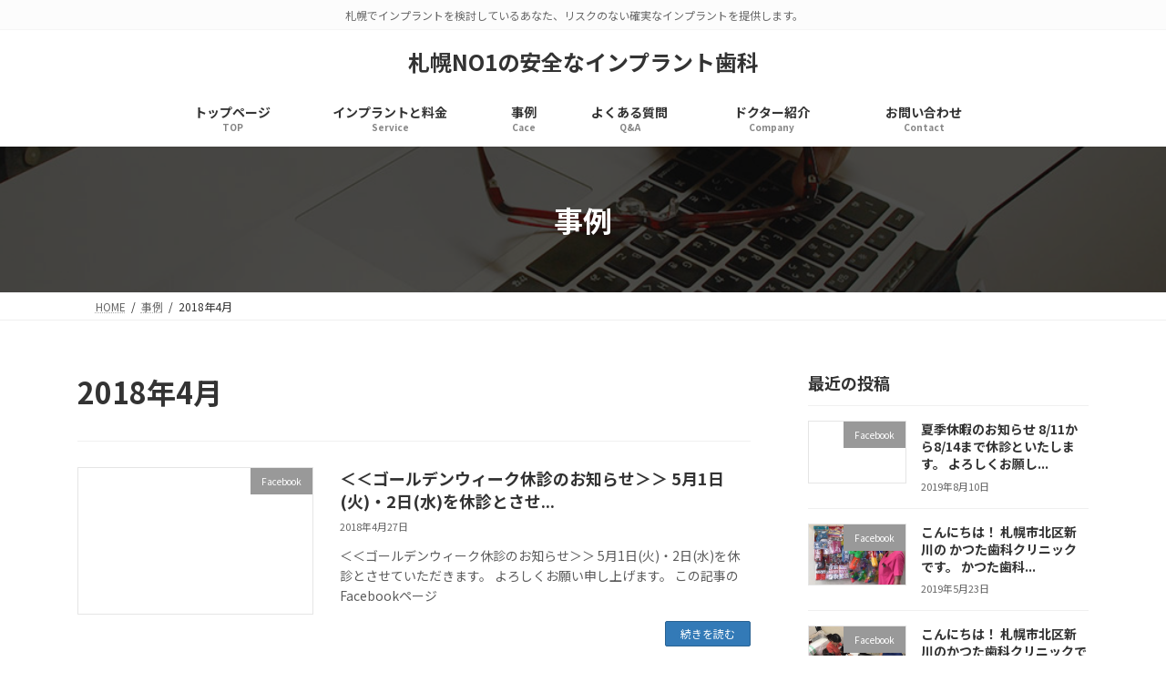

--- FILE ---
content_type: text/html; charset=UTF-8
request_url: https://inpuranto-sapporo.com/2018/04/
body_size: 13529
content:
<!DOCTYPE html>
<html lang="ja">
<head>
<meta charset="utf-8">
<meta http-equiv="X-UA-Compatible" content="IE=edge">
<meta name="viewport" content="width=device-width, initial-scale=1">

<title>2018年4月 | 札幌NO1の安全なインプラント歯科</title>
<meta name='robots' content='max-image-preview:large' />
<link rel="alternate" type="application/rss+xml" title="札幌NO1の安全なインプラント歯科 &raquo; フィード" href="https://inpuranto-sapporo.com/feed/" />
<link rel="alternate" type="application/rss+xml" title="札幌NO1の安全なインプラント歯科 &raquo; コメントフィード" href="https://inpuranto-sapporo.com/comments/feed/" />
<meta name="description" content="2018年4月 の記事 札幌NO1の安全なインプラント歯科 札幌でインプラントを検討しているあなた、リスクのない確実なインプラントを提供します。" /><script type="text/javascript">
window._wpemojiSettings = {"baseUrl":"https:\/\/s.w.org\/images\/core\/emoji\/14.0.0\/72x72\/","ext":".png","svgUrl":"https:\/\/s.w.org\/images\/core\/emoji\/14.0.0\/svg\/","svgExt":".svg","source":{"concatemoji":"https:\/\/inpuranto-sapporo.com\/wp-includes\/js\/wp-emoji-release.min.js?ver=6.2.8"}};
/*! This file is auto-generated */
!function(e,a,t){var n,r,o,i=a.createElement("canvas"),p=i.getContext&&i.getContext("2d");function s(e,t){p.clearRect(0,0,i.width,i.height),p.fillText(e,0,0);e=i.toDataURL();return p.clearRect(0,0,i.width,i.height),p.fillText(t,0,0),e===i.toDataURL()}function c(e){var t=a.createElement("script");t.src=e,t.defer=t.type="text/javascript",a.getElementsByTagName("head")[0].appendChild(t)}for(o=Array("flag","emoji"),t.supports={everything:!0,everythingExceptFlag:!0},r=0;r<o.length;r++)t.supports[o[r]]=function(e){if(p&&p.fillText)switch(p.textBaseline="top",p.font="600 32px Arial",e){case"flag":return s("\ud83c\udff3\ufe0f\u200d\u26a7\ufe0f","\ud83c\udff3\ufe0f\u200b\u26a7\ufe0f")?!1:!s("\ud83c\uddfa\ud83c\uddf3","\ud83c\uddfa\u200b\ud83c\uddf3")&&!s("\ud83c\udff4\udb40\udc67\udb40\udc62\udb40\udc65\udb40\udc6e\udb40\udc67\udb40\udc7f","\ud83c\udff4\u200b\udb40\udc67\u200b\udb40\udc62\u200b\udb40\udc65\u200b\udb40\udc6e\u200b\udb40\udc67\u200b\udb40\udc7f");case"emoji":return!s("\ud83e\udef1\ud83c\udffb\u200d\ud83e\udef2\ud83c\udfff","\ud83e\udef1\ud83c\udffb\u200b\ud83e\udef2\ud83c\udfff")}return!1}(o[r]),t.supports.everything=t.supports.everything&&t.supports[o[r]],"flag"!==o[r]&&(t.supports.everythingExceptFlag=t.supports.everythingExceptFlag&&t.supports[o[r]]);t.supports.everythingExceptFlag=t.supports.everythingExceptFlag&&!t.supports.flag,t.DOMReady=!1,t.readyCallback=function(){t.DOMReady=!0},t.supports.everything||(n=function(){t.readyCallback()},a.addEventListener?(a.addEventListener("DOMContentLoaded",n,!1),e.addEventListener("load",n,!1)):(e.attachEvent("onload",n),a.attachEvent("onreadystatechange",function(){"complete"===a.readyState&&t.readyCallback()})),(e=t.source||{}).concatemoji?c(e.concatemoji):e.wpemoji&&e.twemoji&&(c(e.twemoji),c(e.wpemoji)))}(window,document,window._wpemojiSettings);
</script>
<style type="text/css">
img.wp-smiley,
img.emoji {
	display: inline !important;
	border: none !important;
	box-shadow: none !important;
	height: 1em !important;
	width: 1em !important;
	margin: 0 0.07em !important;
	vertical-align: -0.1em !important;
	background: none !important;
	padding: 0 !important;
}
</style>
	<link rel='stylesheet' id='vkExUnit_common_style-css' href='https://inpuranto-sapporo.com/wp-content/plugins/vk-all-in-one-expansion-unit/assets/css/vkExUnit_style.css?ver=9.99.4.1' type='text/css' media='all' />
<style id='vkExUnit_common_style-inline-css' type='text/css'>
.veu_promotion-alert__content--text { border: 1px solid rgba(0,0,0,0.125); padding: 0.5em 1em; border-radius: var(--vk-size-radius); margin-bottom: var(--vk-margin-block-bottom); font-size: 0.875rem; } /* Alert Content部分に段落タグを入れた場合に最後の段落の余白を0にする */ .veu_promotion-alert__content--text p:last-of-type{ margin-bottom:0; margin-top: 0; }
:root {--ver_page_top_button_url:url(https://inpuranto-sapporo.com/wp-content/plugins/vk-all-in-one-expansion-unit/assets/images/to-top-btn-icon.svg);}@font-face {font-weight: normal;font-style: normal;font-family: "vk_sns";src: url("https://inpuranto-sapporo.com/wp-content/plugins/vk-all-in-one-expansion-unit/inc/sns/icons/fonts/vk_sns.eot?-bq20cj");src: url("https://inpuranto-sapporo.com/wp-content/plugins/vk-all-in-one-expansion-unit/inc/sns/icons/fonts/vk_sns.eot?#iefix-bq20cj") format("embedded-opentype"),url("https://inpuranto-sapporo.com/wp-content/plugins/vk-all-in-one-expansion-unit/inc/sns/icons/fonts/vk_sns.woff?-bq20cj") format("woff"),url("https://inpuranto-sapporo.com/wp-content/plugins/vk-all-in-one-expansion-unit/inc/sns/icons/fonts/vk_sns.ttf?-bq20cj") format("truetype"),url("https://inpuranto-sapporo.com/wp-content/plugins/vk-all-in-one-expansion-unit/inc/sns/icons/fonts/vk_sns.svg?-bq20cj#vk_sns") format("svg");}
</style>
<link rel='stylesheet' id='vk-header-top-css' href='https://inpuranto-sapporo.com/wp-content/plugins/lightning-g3-pro-unit/inc/header-top/package/css/header-top.css?ver=0.1.1' type='text/css' media='all' />
<style id='vk-header-top-inline-css' type='text/css'>
/* Header Top */.header-top{background-color:#fcfcfc;border-bottom: 1px solid #f5f5f5;}
</style>
<link rel='stylesheet' id='wp-block-library-css' href='https://inpuranto-sapporo.com/wp-includes/css/dist/block-library/style.min.css?ver=6.2.8' type='text/css' media='all' />
<style id='wp-block-library-inline-css' type='text/css'>
.vk-cols--reverse{flex-direction:row-reverse}.vk-cols--hasbtn{margin-bottom:0}.vk-cols--hasbtn>.row>.vk_gridColumn_item,.vk-cols--hasbtn>.wp-block-column{position:relative;padding-bottom:3em}.vk-cols--hasbtn>.row>.vk_gridColumn_item>.wp-block-buttons,.vk-cols--hasbtn>.row>.vk_gridColumn_item>.vk_button,.vk-cols--hasbtn>.wp-block-column>.wp-block-buttons,.vk-cols--hasbtn>.wp-block-column>.vk_button{position:absolute;bottom:0;width:100%}.vk-cols--fit.wp-block-columns{gap:0}.vk-cols--fit.wp-block-columns,.vk-cols--fit.wp-block-columns:not(.is-not-stacked-on-mobile){margin-top:0;margin-bottom:0;justify-content:space-between}.vk-cols--fit.wp-block-columns>.wp-block-column *:last-child,.vk-cols--fit.wp-block-columns:not(.is-not-stacked-on-mobile)>.wp-block-column *:last-child{margin-bottom:0}.vk-cols--fit.wp-block-columns>.wp-block-column>.wp-block-cover,.vk-cols--fit.wp-block-columns:not(.is-not-stacked-on-mobile)>.wp-block-column>.wp-block-cover{margin-top:0}.vk-cols--fit.wp-block-columns.has-background,.vk-cols--fit.wp-block-columns:not(.is-not-stacked-on-mobile).has-background{padding:0}@media(max-width: 599px){.vk-cols--fit.wp-block-columns:not(.has-background)>.wp-block-column:not(.has-background),.vk-cols--fit.wp-block-columns:not(.is-not-stacked-on-mobile):not(.has-background)>.wp-block-column:not(.has-background){padding-left:0 !important;padding-right:0 !important}}@media(min-width: 782px){.vk-cols--fit.wp-block-columns .block-editor-block-list__block.wp-block-column:not(:first-child),.vk-cols--fit.wp-block-columns>.wp-block-column:not(:first-child),.vk-cols--fit.wp-block-columns:not(.is-not-stacked-on-mobile) .block-editor-block-list__block.wp-block-column:not(:first-child),.vk-cols--fit.wp-block-columns:not(.is-not-stacked-on-mobile)>.wp-block-column:not(:first-child){margin-left:0}}@media(min-width: 600px)and (max-width: 781px){.vk-cols--fit.wp-block-columns .wp-block-column:nth-child(2n),.vk-cols--fit.wp-block-columns:not(.is-not-stacked-on-mobile) .wp-block-column:nth-child(2n){margin-left:0}.vk-cols--fit.wp-block-columns .wp-block-column:not(:only-child),.vk-cols--fit.wp-block-columns:not(.is-not-stacked-on-mobile) .wp-block-column:not(:only-child){flex-basis:50% !important}}.vk-cols--fit--gap1.wp-block-columns{gap:1px}@media(min-width: 600px)and (max-width: 781px){.vk-cols--fit--gap1.wp-block-columns .wp-block-column:not(:only-child){flex-basis:calc(50% - 1px) !important}}.vk-cols--fit.vk-cols--grid>.block-editor-block-list__block,.vk-cols--fit.vk-cols--grid>.wp-block-column,.vk-cols--fit.vk-cols--grid:not(.is-not-stacked-on-mobile)>.block-editor-block-list__block,.vk-cols--fit.vk-cols--grid:not(.is-not-stacked-on-mobile)>.wp-block-column{flex-basis:50%;box-sizing:border-box}@media(max-width: 599px){.vk-cols--fit.vk-cols--grid.vk-cols--grid--alignfull>.wp-block-column:nth-child(2)>.wp-block-cover,.vk-cols--fit.vk-cols--grid.vk-cols--grid--alignfull>.wp-block-column:nth-child(2)>.vk_outer,.vk-cols--fit.vk-cols--grid:not(.is-not-stacked-on-mobile).vk-cols--grid--alignfull>.wp-block-column:nth-child(2)>.wp-block-cover,.vk-cols--fit.vk-cols--grid:not(.is-not-stacked-on-mobile).vk-cols--grid--alignfull>.wp-block-column:nth-child(2)>.vk_outer{width:100vw;margin-right:calc((100% - 100vw)/2);margin-left:calc((100% - 100vw)/2)}}@media(min-width: 600px){.vk-cols--fit.vk-cols--grid.vk-cols--grid--alignfull>.wp-block-column:nth-child(2)>.wp-block-cover,.vk-cols--fit.vk-cols--grid.vk-cols--grid--alignfull>.wp-block-column:nth-child(2)>.vk_outer,.vk-cols--fit.vk-cols--grid:not(.is-not-stacked-on-mobile).vk-cols--grid--alignfull>.wp-block-column:nth-child(2)>.wp-block-cover,.vk-cols--fit.vk-cols--grid:not(.is-not-stacked-on-mobile).vk-cols--grid--alignfull>.wp-block-column:nth-child(2)>.vk_outer{margin-right:calc(100% - 50vw);width:50vw}}@media(min-width: 600px){.vk-cols--fit.vk-cols--grid.vk-cols--grid--alignfull.vk-cols--reverse>.wp-block-column,.vk-cols--fit.vk-cols--grid:not(.is-not-stacked-on-mobile).vk-cols--grid--alignfull.vk-cols--reverse>.wp-block-column{margin-left:0;margin-right:0}.vk-cols--fit.vk-cols--grid.vk-cols--grid--alignfull.vk-cols--reverse>.wp-block-column:nth-child(2)>.wp-block-cover,.vk-cols--fit.vk-cols--grid.vk-cols--grid--alignfull.vk-cols--reverse>.wp-block-column:nth-child(2)>.vk_outer,.vk-cols--fit.vk-cols--grid:not(.is-not-stacked-on-mobile).vk-cols--grid--alignfull.vk-cols--reverse>.wp-block-column:nth-child(2)>.wp-block-cover,.vk-cols--fit.vk-cols--grid:not(.is-not-stacked-on-mobile).vk-cols--grid--alignfull.vk-cols--reverse>.wp-block-column:nth-child(2)>.vk_outer{margin-left:calc(100% - 50vw)}}.vk-cols--menu h2,.vk-cols--menu h3,.vk-cols--menu h4,.vk-cols--menu h5{margin-bottom:.2em;text-shadow:#000 0 0 10px}.vk-cols--menu h2:first-child,.vk-cols--menu h3:first-child,.vk-cols--menu h4:first-child,.vk-cols--menu h5:first-child{margin-top:0}.vk-cols--menu p{margin-bottom:1rem;text-shadow:#000 0 0 10px}.vk-cols--menu .wp-block-cover__inner-container:last-child{margin-bottom:0}.vk-cols--fitbnrs .wp-block-column .wp-block-cover:hover img{filter:unset}.vk-cols--fitbnrs .wp-block-column .wp-block-cover:hover{background-color:unset}.vk-cols--fitbnrs .wp-block-column .wp-block-cover:hover .wp-block-cover__image-background{filter:unset !important}.vk-cols--fitbnrs .wp-block-cover__inner-container{position:absolute;height:100%;width:100%}.vk-cols--fitbnrs .vk_button{height:100%;margin:0}.vk-cols--fitbnrs .vk_button .vk_button_btn,.vk-cols--fitbnrs .vk_button .btn{height:100%;width:100%;border:none;box-shadow:none;background-color:unset !important;transition:unset}.vk-cols--fitbnrs .vk_button .vk_button_btn:hover,.vk-cols--fitbnrs .vk_button .btn:hover{transition:unset}.vk-cols--fitbnrs .vk_button .vk_button_btn:after,.vk-cols--fitbnrs .vk_button .btn:after{border:none}.vk-cols--fitbnrs .vk_button .vk_button_link_txt{width:100%;position:absolute;top:50%;left:50%;transform:translateY(-50%) translateX(-50%);font-size:2rem;text-shadow:#000 0 0 10px}.vk-cols--fitbnrs .vk_button .vk_button_link_subCaption{width:100%;position:absolute;top:calc(50% + 2.2em);left:50%;transform:translateY(-50%) translateX(-50%);text-shadow:#000 0 0 10px}@media(min-width: 992px){.vk-cols--media.wp-block-columns{gap:3rem}}.vk-fit-map figure{margin-bottom:0}.vk-fit-map iframe{position:relative;margin-bottom:0;display:block;max-height:400px;width:100vw}.vk-fit-map:is(.alignfull,.alignwide) div{max-width:100%}.vk-table--th--width25 :where(tr>*:first-child){width:25%}.vk-table--th--width30 :where(tr>*:first-child){width:30%}.vk-table--th--width35 :where(tr>*:first-child){width:35%}.vk-table--th--width40 :where(tr>*:first-child){width:40%}.vk-table--th--bg-bright :where(tr>*:first-child){background-color:var(--wp--preset--color--bg-secondary, rgba(0, 0, 0, 0.05))}@media(max-width: 599px){.vk-table--mobile-block :is(th,td){width:100%;display:block}.vk-table--mobile-block.wp-block-table table :is(th,td){border-top:none}}.vk-table--width--th25 :where(tr>*:first-child){width:25%}.vk-table--width--th30 :where(tr>*:first-child){width:30%}.vk-table--width--th35 :where(tr>*:first-child){width:35%}.vk-table--width--th40 :where(tr>*:first-child){width:40%}.no-margin{margin:0}@media(max-width: 599px){.wp-block-image.vk-aligncenter--mobile>.alignright{float:none;margin-left:auto;margin-right:auto}.vk-no-padding-horizontal--mobile{padding-left:0 !important;padding-right:0 !important}}
/* VK Color Palettes */:root{ --wp--preset--color--vk-color-primary:#337ab7}/* --vk-color-primary is deprecated. */:root{ --vk-color-primary: var(--wp--preset--color--vk-color-primary);}:root{ --wp--preset--color--vk-color-primary-dark:#296292}/* --vk-color-primary-dark is deprecated. */:root{ --vk-color-primary-dark: var(--wp--preset--color--vk-color-primary-dark);}:root{ --wp--preset--color--vk-color-primary-vivid:#3886c9}/* --vk-color-primary-vivid is deprecated. */:root{ --vk-color-primary-vivid: var(--wp--preset--color--vk-color-primary-vivid);}
</style>
<style id='global-styles-inline-css' type='text/css'>
body{--wp--preset--color--black: #000000;--wp--preset--color--cyan-bluish-gray: #abb8c3;--wp--preset--color--white: #ffffff;--wp--preset--color--pale-pink: #f78da7;--wp--preset--color--vivid-red: #cf2e2e;--wp--preset--color--luminous-vivid-orange: #ff6900;--wp--preset--color--luminous-vivid-amber: #fcb900;--wp--preset--color--light-green-cyan: #7bdcb5;--wp--preset--color--vivid-green-cyan: #00d084;--wp--preset--color--pale-cyan-blue: #8ed1fc;--wp--preset--color--vivid-cyan-blue: #0693e3;--wp--preset--color--vivid-purple: #9b51e0;--wp--preset--color--vk-color-primary: #337ab7;--wp--preset--color--vk-color-primary-dark: #296292;--wp--preset--color--vk-color-primary-vivid: #3886c9;--wp--preset--gradient--vivid-cyan-blue-to-vivid-purple: linear-gradient(135deg,rgba(6,147,227,1) 0%,rgb(155,81,224) 100%);--wp--preset--gradient--light-green-cyan-to-vivid-green-cyan: linear-gradient(135deg,rgb(122,220,180) 0%,rgb(0,208,130) 100%);--wp--preset--gradient--luminous-vivid-amber-to-luminous-vivid-orange: linear-gradient(135deg,rgba(252,185,0,1) 0%,rgba(255,105,0,1) 100%);--wp--preset--gradient--luminous-vivid-orange-to-vivid-red: linear-gradient(135deg,rgba(255,105,0,1) 0%,rgb(207,46,46) 100%);--wp--preset--gradient--very-light-gray-to-cyan-bluish-gray: linear-gradient(135deg,rgb(238,238,238) 0%,rgb(169,184,195) 100%);--wp--preset--gradient--cool-to-warm-spectrum: linear-gradient(135deg,rgb(74,234,220) 0%,rgb(151,120,209) 20%,rgb(207,42,186) 40%,rgb(238,44,130) 60%,rgb(251,105,98) 80%,rgb(254,248,76) 100%);--wp--preset--gradient--blush-light-purple: linear-gradient(135deg,rgb(255,206,236) 0%,rgb(152,150,240) 100%);--wp--preset--gradient--blush-bordeaux: linear-gradient(135deg,rgb(254,205,165) 0%,rgb(254,45,45) 50%,rgb(107,0,62) 100%);--wp--preset--gradient--luminous-dusk: linear-gradient(135deg,rgb(255,203,112) 0%,rgb(199,81,192) 50%,rgb(65,88,208) 100%);--wp--preset--gradient--pale-ocean: linear-gradient(135deg,rgb(255,245,203) 0%,rgb(182,227,212) 50%,rgb(51,167,181) 100%);--wp--preset--gradient--electric-grass: linear-gradient(135deg,rgb(202,248,128) 0%,rgb(113,206,126) 100%);--wp--preset--gradient--midnight: linear-gradient(135deg,rgb(2,3,129) 0%,rgb(40,116,252) 100%);--wp--preset--gradient--vivid-green-cyan-to-vivid-cyan-blue: linear-gradient(135deg,rgba(0,208,132,1) 0%,rgba(6,147,227,1) 100%);--wp--preset--duotone--dark-grayscale: url('#wp-duotone-dark-grayscale');--wp--preset--duotone--grayscale: url('#wp-duotone-grayscale');--wp--preset--duotone--purple-yellow: url('#wp-duotone-purple-yellow');--wp--preset--duotone--blue-red: url('#wp-duotone-blue-red');--wp--preset--duotone--midnight: url('#wp-duotone-midnight');--wp--preset--duotone--magenta-yellow: url('#wp-duotone-magenta-yellow');--wp--preset--duotone--purple-green: url('#wp-duotone-purple-green');--wp--preset--duotone--blue-orange: url('#wp-duotone-blue-orange');--wp--preset--font-size--small: 0.875rem;--wp--preset--font-size--medium: 20px;--wp--preset--font-size--large: 1.5rem;--wp--preset--font-size--x-large: 42px;--wp--preset--font-size--regular: 1rem;--wp--preset--font-size--huge: 2.25rem;--wp--preset--spacing--20: 0.44rem;--wp--preset--spacing--30: var(--vk-margin-xs, 0.75rem);--wp--preset--spacing--40: var(--vk-margin-sm, 1.5rem);--wp--preset--spacing--50: var(--vk-margin-md, 2.4rem);--wp--preset--spacing--60: var(--vk-margin-lg, 4rem);--wp--preset--spacing--70: var(--vk-margin-xl, 6rem);--wp--preset--spacing--80: 5.06rem;--wp--preset--shadow--natural: 6px 6px 9px rgba(0, 0, 0, 0.2);--wp--preset--shadow--deep: 12px 12px 50px rgba(0, 0, 0, 0.4);--wp--preset--shadow--sharp: 6px 6px 0px rgba(0, 0, 0, 0.2);--wp--preset--shadow--outlined: 6px 6px 0px -3px rgba(255, 255, 255, 1), 6px 6px rgba(0, 0, 0, 1);--wp--preset--shadow--crisp: 6px 6px 0px rgba(0, 0, 0, 1);}body { margin: 0;--wp--style--global--content-size: calc( var(--vk-width-container) - var(--vk-width-container-padding) * 2 );--wp--style--global--wide-size: calc( var(--vk-width-container) - var(--vk-width-container-padding) * 2 + ( 100vw - ( var(--vk-width-container) - var(--vk-width-container-padding) * 2 ) ) / 2 ); }.wp-site-blocks > .alignleft { float: left; margin-right: 2em; }.wp-site-blocks > .alignright { float: right; margin-left: 2em; }.wp-site-blocks > .aligncenter { justify-content: center; margin-left: auto; margin-right: auto; }.wp-site-blocks > * { margin-block-start: 0; margin-block-end: 0; }.wp-site-blocks > * + * { margin-block-start: 24px; }body { --wp--style--block-gap: 24px; }body .is-layout-flow > *{margin-block-start: 0;margin-block-end: 0;}body .is-layout-flow > * + *{margin-block-start: 24px;margin-block-end: 0;}body .is-layout-constrained > *{margin-block-start: 0;margin-block-end: 0;}body .is-layout-constrained > * + *{margin-block-start: 24px;margin-block-end: 0;}body .is-layout-flex{gap: 24px;}body .is-layout-flow > .alignleft{float: left;margin-inline-start: 0;margin-inline-end: 2em;}body .is-layout-flow > .alignright{float: right;margin-inline-start: 2em;margin-inline-end: 0;}body .is-layout-flow > .aligncenter{margin-left: auto !important;margin-right: auto !important;}body .is-layout-constrained > .alignleft{float: left;margin-inline-start: 0;margin-inline-end: 2em;}body .is-layout-constrained > .alignright{float: right;margin-inline-start: 2em;margin-inline-end: 0;}body .is-layout-constrained > .aligncenter{margin-left: auto !important;margin-right: auto !important;}body .is-layout-constrained > :where(:not(.alignleft):not(.alignright):not(.alignfull)){max-width: var(--wp--style--global--content-size);margin-left: auto !important;margin-right: auto !important;}body .is-layout-constrained > .alignwide{max-width: var(--wp--style--global--wide-size);}body .is-layout-flex{display: flex;}body .is-layout-flex{flex-wrap: wrap;align-items: center;}body .is-layout-flex > *{margin: 0;}body{padding-top: 0px;padding-right: 0px;padding-bottom: 0px;padding-left: 0px;}a:where(:not(.wp-element-button)){text-decoration: underline;}.wp-element-button, .wp-block-button__link{background-color: #32373c;border-width: 0;color: #fff;font-family: inherit;font-size: inherit;line-height: inherit;padding: calc(0.667em + 2px) calc(1.333em + 2px);text-decoration: none;}.has-black-color{color: var(--wp--preset--color--black) !important;}.has-cyan-bluish-gray-color{color: var(--wp--preset--color--cyan-bluish-gray) !important;}.has-white-color{color: var(--wp--preset--color--white) !important;}.has-pale-pink-color{color: var(--wp--preset--color--pale-pink) !important;}.has-vivid-red-color{color: var(--wp--preset--color--vivid-red) !important;}.has-luminous-vivid-orange-color{color: var(--wp--preset--color--luminous-vivid-orange) !important;}.has-luminous-vivid-amber-color{color: var(--wp--preset--color--luminous-vivid-amber) !important;}.has-light-green-cyan-color{color: var(--wp--preset--color--light-green-cyan) !important;}.has-vivid-green-cyan-color{color: var(--wp--preset--color--vivid-green-cyan) !important;}.has-pale-cyan-blue-color{color: var(--wp--preset--color--pale-cyan-blue) !important;}.has-vivid-cyan-blue-color{color: var(--wp--preset--color--vivid-cyan-blue) !important;}.has-vivid-purple-color{color: var(--wp--preset--color--vivid-purple) !important;}.has-vk-color-primary-color{color: var(--wp--preset--color--vk-color-primary) !important;}.has-vk-color-primary-dark-color{color: var(--wp--preset--color--vk-color-primary-dark) !important;}.has-vk-color-primary-vivid-color{color: var(--wp--preset--color--vk-color-primary-vivid) !important;}.has-black-background-color{background-color: var(--wp--preset--color--black) !important;}.has-cyan-bluish-gray-background-color{background-color: var(--wp--preset--color--cyan-bluish-gray) !important;}.has-white-background-color{background-color: var(--wp--preset--color--white) !important;}.has-pale-pink-background-color{background-color: var(--wp--preset--color--pale-pink) !important;}.has-vivid-red-background-color{background-color: var(--wp--preset--color--vivid-red) !important;}.has-luminous-vivid-orange-background-color{background-color: var(--wp--preset--color--luminous-vivid-orange) !important;}.has-luminous-vivid-amber-background-color{background-color: var(--wp--preset--color--luminous-vivid-amber) !important;}.has-light-green-cyan-background-color{background-color: var(--wp--preset--color--light-green-cyan) !important;}.has-vivid-green-cyan-background-color{background-color: var(--wp--preset--color--vivid-green-cyan) !important;}.has-pale-cyan-blue-background-color{background-color: var(--wp--preset--color--pale-cyan-blue) !important;}.has-vivid-cyan-blue-background-color{background-color: var(--wp--preset--color--vivid-cyan-blue) !important;}.has-vivid-purple-background-color{background-color: var(--wp--preset--color--vivid-purple) !important;}.has-vk-color-primary-background-color{background-color: var(--wp--preset--color--vk-color-primary) !important;}.has-vk-color-primary-dark-background-color{background-color: var(--wp--preset--color--vk-color-primary-dark) !important;}.has-vk-color-primary-vivid-background-color{background-color: var(--wp--preset--color--vk-color-primary-vivid) !important;}.has-black-border-color{border-color: var(--wp--preset--color--black) !important;}.has-cyan-bluish-gray-border-color{border-color: var(--wp--preset--color--cyan-bluish-gray) !important;}.has-white-border-color{border-color: var(--wp--preset--color--white) !important;}.has-pale-pink-border-color{border-color: var(--wp--preset--color--pale-pink) !important;}.has-vivid-red-border-color{border-color: var(--wp--preset--color--vivid-red) !important;}.has-luminous-vivid-orange-border-color{border-color: var(--wp--preset--color--luminous-vivid-orange) !important;}.has-luminous-vivid-amber-border-color{border-color: var(--wp--preset--color--luminous-vivid-amber) !important;}.has-light-green-cyan-border-color{border-color: var(--wp--preset--color--light-green-cyan) !important;}.has-vivid-green-cyan-border-color{border-color: var(--wp--preset--color--vivid-green-cyan) !important;}.has-pale-cyan-blue-border-color{border-color: var(--wp--preset--color--pale-cyan-blue) !important;}.has-vivid-cyan-blue-border-color{border-color: var(--wp--preset--color--vivid-cyan-blue) !important;}.has-vivid-purple-border-color{border-color: var(--wp--preset--color--vivid-purple) !important;}.has-vk-color-primary-border-color{border-color: var(--wp--preset--color--vk-color-primary) !important;}.has-vk-color-primary-dark-border-color{border-color: var(--wp--preset--color--vk-color-primary-dark) !important;}.has-vk-color-primary-vivid-border-color{border-color: var(--wp--preset--color--vk-color-primary-vivid) !important;}.has-vivid-cyan-blue-to-vivid-purple-gradient-background{background: var(--wp--preset--gradient--vivid-cyan-blue-to-vivid-purple) !important;}.has-light-green-cyan-to-vivid-green-cyan-gradient-background{background: var(--wp--preset--gradient--light-green-cyan-to-vivid-green-cyan) !important;}.has-luminous-vivid-amber-to-luminous-vivid-orange-gradient-background{background: var(--wp--preset--gradient--luminous-vivid-amber-to-luminous-vivid-orange) !important;}.has-luminous-vivid-orange-to-vivid-red-gradient-background{background: var(--wp--preset--gradient--luminous-vivid-orange-to-vivid-red) !important;}.has-very-light-gray-to-cyan-bluish-gray-gradient-background{background: var(--wp--preset--gradient--very-light-gray-to-cyan-bluish-gray) !important;}.has-cool-to-warm-spectrum-gradient-background{background: var(--wp--preset--gradient--cool-to-warm-spectrum) !important;}.has-blush-light-purple-gradient-background{background: var(--wp--preset--gradient--blush-light-purple) !important;}.has-blush-bordeaux-gradient-background{background: var(--wp--preset--gradient--blush-bordeaux) !important;}.has-luminous-dusk-gradient-background{background: var(--wp--preset--gradient--luminous-dusk) !important;}.has-pale-ocean-gradient-background{background: var(--wp--preset--gradient--pale-ocean) !important;}.has-electric-grass-gradient-background{background: var(--wp--preset--gradient--electric-grass) !important;}.has-midnight-gradient-background{background: var(--wp--preset--gradient--midnight) !important;}.has-vivid-green-cyan-to-vivid-cyan-blue-gradient-background{background: var(--wp--preset--gradient--vivid-green-cyan-to-vivid-cyan-blue) !important;}.has-small-font-size{font-size: var(--wp--preset--font-size--small) !important;}.has-medium-font-size{font-size: var(--wp--preset--font-size--medium) !important;}.has-large-font-size{font-size: var(--wp--preset--font-size--large) !important;}.has-x-large-font-size{font-size: var(--wp--preset--font-size--x-large) !important;}.has-regular-font-size{font-size: var(--wp--preset--font-size--regular) !important;}.has-huge-font-size{font-size: var(--wp--preset--font-size--huge) !important;}
.wp-block-navigation a:where(:not(.wp-element-button)){color: inherit;}
.wp-block-pullquote{font-size: 1.5em;line-height: 1.6;}
</style>
<link rel='stylesheet' id='contact-form-7-css' href='https://inpuranto-sapporo.com/wp-content/plugins/contact-form-7/includes/css/styles.css?ver=5.8.7' type='text/css' media='all' />
<link rel='stylesheet' id='veu-cta-css' href='https://inpuranto-sapporo.com/wp-content/plugins/vk-all-in-one-expansion-unit/inc/call-to-action/package/assets/css/style.css?ver=9.99.4.1' type='text/css' media='all' />
<link rel='stylesheet' id='vk-swiper-style-css' href='https://inpuranto-sapporo.com/wp-content/plugins/vk-blocks-pro/vendor/vektor-inc/vk-swiper/src/assets/css/swiper-bundle.min.css?ver=11.0.2' type='text/css' media='all' />
<link rel='stylesheet' id='lightning-common-style-css' href='https://inpuranto-sapporo.com/wp-content/themes/lightning/_g3/assets/css/style-theme-json.css?ver=15.33.1' type='text/css' media='all' />
<style id='lightning-common-style-inline-css' type='text/css'>
/* Lightning */:root {--vk-color-primary:#337ab7;--vk-color-primary-dark:#296292;--vk-color-primary-vivid:#3886c9;--g_nav_main_acc_icon_open_url:url(https://inpuranto-sapporo.com/wp-content/themes/lightning/_g3/inc/vk-mobile-nav/package/images/vk-menu-acc-icon-open-black.svg);--g_nav_main_acc_icon_close_url: url(https://inpuranto-sapporo.com/wp-content/themes/lightning/_g3/inc/vk-mobile-nav/package/images/vk-menu-close-black.svg);--g_nav_sub_acc_icon_open_url: url(https://inpuranto-sapporo.com/wp-content/themes/lightning/_g3/inc/vk-mobile-nav/package/images/vk-menu-acc-icon-open-white.svg);--g_nav_sub_acc_icon_close_url: url(https://inpuranto-sapporo.com/wp-content/themes/lightning/_g3/inc/vk-mobile-nav/package/images/vk-menu-close-white.svg);}
:root{--swiper-navigation-color: #fff;}
:root {}.main-section {}
/* vk-mobile-nav */:root {--vk-mobile-nav-menu-btn-bg-src: url("https://inpuranto-sapporo.com/wp-content/themes/lightning/_g3/inc/vk-mobile-nav/package/images/vk-menu-btn-black.svg");--vk-mobile-nav-menu-btn-close-bg-src: url("https://inpuranto-sapporo.com/wp-content/themes/lightning/_g3/inc/vk-mobile-nav/package/images/vk-menu-close-black.svg");--vk-menu-acc-icon-open-black-bg-src: url("https://inpuranto-sapporo.com/wp-content/themes/lightning/_g3/inc/vk-mobile-nav/package/images/vk-menu-acc-icon-open-black.svg");--vk-menu-acc-icon-open-white-bg-src: url("https://inpuranto-sapporo.com/wp-content/themes/lightning/_g3/inc/vk-mobile-nav/package/images/vk-menu-acc-icon-open-white.svg");--vk-menu-acc-icon-close-black-bg-src: url("https://inpuranto-sapporo.com/wp-content/themes/lightning/_g3/inc/vk-mobile-nav/package/images/vk-menu-close-black.svg");--vk-menu-acc-icon-close-white-bg-src: url("https://inpuranto-sapporo.com/wp-content/themes/lightning/_g3/inc/vk-mobile-nav/package/images/vk-menu-close-white.svg");}
</style>
<link rel='stylesheet' id='lightning-design-style-css' href='https://inpuranto-sapporo.com/wp-content/themes/lightning/_g3/design-skin/origin3/css/style.css?ver=15.33.1' type='text/css' media='all' />
<style id='lightning-design-style-inline-css' type='text/css'>
.tagcloud a:before { font-family: "Font Awesome 7 Free";content: "\f02b";font-weight: bold; }
/* Pro Title Design */ h2,.main-section .cart_totals h2,h2.main-section-title { color:var(--vk-color-text-body);background-color:unset;position: relative;border:none;padding:unset;margin-left: auto;margin-right: auto;border-radius:unset;outline: unset;outline-offset: unset;box-shadow: unset;content:none;overflow: unset;background-color:var(--vk-color-primary);position: relative;padding: 0.6em 0.8em 0.55em;margin-bottom:var(--vk-margin-headding-bottom);color:#fff;border-radius:4px;text-align:left;}h2 a,.main-section .cart_totals h2 a,h2.main-section-title a { color:#fff;}h2::before,.main-section .cart_totals h2::before,h2.main-section-title::before { color:var(--vk-color-text-body);background-color:unset;position: relative;border:none;padding:unset;margin-left: auto;margin-right: auto;border-radius:unset;outline: unset;outline-offset: unset;box-shadow: unset;content:none;overflow: unset;content: "";position: absolute;top: auto;left: 40px;bottom: -20px;width: auto;margin-left: -10px;border: 10px solid transparent;border-top: 10px solid var(--vk-color-primary);z-index: 2;height: auto;background-color: transparent !important;}h2::after,.main-section .cart_totals h2::after,h2.main-section-title::after { color:var(--vk-color-text-body);background-color:unset;position: relative;border:none;padding:unset;margin-left: auto;margin-right: auto;border-radius:unset;outline: unset;outline-offset: unset;box-shadow: unset;content:none;overflow: unset;}h3 { color:var(--vk-color-text-body);background-color:unset;position: relative;border:none;padding:unset;margin-left: auto;margin-right: auto;border-radius:unset;outline: unset;outline-offset: unset;box-shadow: unset;content:none;overflow: unset;padding: 0 0 0.7em;margin-bottom:var(--vk-margin-headding-bottom);}h3 a { color:var(--vk-color-text-body);}h3::before { color:var(--vk-color-text-body);background-color:unset;position: relative;border:none;padding:unset;margin-left: auto;margin-right: auto;border-radius:unset;outline: unset;outline-offset: unset;box-shadow: unset;content:none;overflow: unset;}h3::after { color:var(--vk-color-text-body);background-color:unset;position: relative;border:none;padding:unset;margin-left: auto;margin-right: auto;border-radius:unset;outline: unset;outline-offset: unset;box-shadow: unset;content:none;overflow: unset;content:"";position: absolute;top:unset;left: 0;bottom: 0;width: 100%;height: 7px;background: linear-gradient(-45deg,rgba(255,255,255,0.1) 25%, var(--vk-color-primary) 25%,var(--vk-color-primary) 50%, rgba(255,255,255,0.1) 50%,rgba(255,255,255,0.1) 75%, var(--vk-color-primary) 75%,var(--vk-color-primary));background-size: 5px 5px;}
/* Font switch */.site-header .site-header-logo{ font-family:"Noto Sans JP",sans-serif;font-weight:700;font-display: swap;}.global-nav{ font-family:"Noto Sans JP",sans-serif;font-weight:700;font-display: swap;}h1,h2,h3,h4,h5,h6,.page-header-title{ font-family:"Noto Sans JP",sans-serif;font-weight:700;font-display: swap;}body{ font-family:"Noto Sans JP",sans-serif;font-weight:400;font-display: swap;}
.site-header {background-color:#fff ;}.header_scrolled .site-header {background-color:#fff;}
.vk-campaign-text{color:#fff;background-color:#dd9933;}.vk-campaign-text_btn,.vk-campaign-text_btn:link,.vk-campaign-text_btn:visited,.vk-campaign-text_btn:focus,.vk-campaign-text_btn:active{background:#fff;color:#4c4c4c;}a.vk-campaign-text_btn:hover{background:#eab010;color:#fff;}.vk-campaign-text_link,.vk-campaign-text_link:link,.vk-campaign-text_link:hover,.vk-campaign-text_link:visited,.vk-campaign-text_link:active,.vk-campaign-text_link:focus{color:#fff;}
/* page header */:root{--vk-page-header-url : url(https://inpuranto-sapporo.com/wp-content/plugins/lightning-g3-pro-unit/inc/page-header/package/images/header-sample.jpg);}@media ( max-width:575.98px ){:root{--vk-page-header-url : url(https://inpuranto-sapporo.com/wp-content/plugins/lightning-g3-pro-unit/inc/page-header/package/images/header-sample.jpg);}}.page-header{ position:relative;color:#fff;background: var(--vk-page-header-url, url(https://inpuranto-sapporo.com/wp-content/plugins/lightning-g3-pro-unit/inc/page-header/package/images/header-sample.jpg) ) no-repeat 50% center;background-size: cover;background-attachment: fixed;min-height:10rem;}.page-header::before{content:"";position:absolute;top:0;left:0;background-color:#000;opacity:0.7;width:100%;height:100%;}
.site-footer {background-color:#000;color:#ccc;}.site-footer {
						--vk-color-text-body: #ccc;
						--vk-color-text-link: #ccc;
						--vk-color-text-link-hover: #ccc;
					}.site-footer {
								--vk-color-border: rgba(255, 255, 255, 0.2);
								--vk-color-border-hr: rgba(255, 255, 255, 0.1);
								--vk-color-border-image: rgba(70, 70, 70, 0.9);
								--vk-color-text-meta: rgba( 255,255,255,0.6);
								--vk-color-text-light: rgba( 255,255,255,0.6);
								--vk-color-border-light: rgba( 255,255,255,0.1);
								--vk-color-border-zuru: rgba(0, 0, 0, 0.2);
								--vk-color-bg-accent: rgba( 255,255,255,0.07);
								--vk-color-accent-bg: rgba( 255,255,255,0.05);
							}
							
</style>
<link rel='stylesheet' id='vk-blog-card-css' href='https://inpuranto-sapporo.com/wp-content/themes/lightning/_g3/inc/vk-wp-oembed-blog-card/package/css/blog-card.css?ver=6.2.8' type='text/css' media='all' />
<link rel='stylesheet' id='vk-blocks-build-css-css' href='https://inpuranto-sapporo.com/wp-content/plugins/vk-blocks-pro/build/block-build.css?ver=1.67.0.0' type='text/css' media='all' />
<style id='vk-blocks-build-css-inline-css' type='text/css'>
:root {--vk_flow-arrow: url(https://inpuranto-sapporo.com/wp-content/plugins/vk-blocks-pro/inc/vk-blocks/images/arrow_bottom.svg);--vk_image-mask-wave01: url(https://inpuranto-sapporo.com/wp-content/plugins/vk-blocks-pro/inc/vk-blocks/images/wave01.svg);--vk_image-mask-wave02: url(https://inpuranto-sapporo.com/wp-content/plugins/vk-blocks-pro/inc/vk-blocks/images/wave02.svg);--vk_image-mask-wave03: url(https://inpuranto-sapporo.com/wp-content/plugins/vk-blocks-pro/inc/vk-blocks/images/wave03.svg);--vk_image-mask-wave04: url(https://inpuranto-sapporo.com/wp-content/plugins/vk-blocks-pro/inc/vk-blocks/images/wave04.svg);}

	:root {

		--vk-balloon-border-width:1px;

		--vk-balloon-speech-offset:-12px;
	}
	
</style>
<link rel='stylesheet' id='lightning-theme-style-css' href='https://inpuranto-sapporo.com/wp-content/themes/lightning/style.css?ver=15.33.1' type='text/css' media='all' />
<link rel='stylesheet' id='vk-font-awesome-css' href='https://inpuranto-sapporo.com/wp-content/themes/lightning/vendor/vektor-inc/font-awesome-versions/src/font-awesome/css/all.min.css?ver=7.1.0' type='text/css' media='all' />
<link rel='stylesheet' id='vk-header-layout-css' href='https://inpuranto-sapporo.com/wp-content/plugins/lightning-g3-pro-unit/inc/header-layout/package/css/header-layout.css?ver=0.29.2' type='text/css' media='all' />
<link rel='stylesheet' id='vk-campaign-text-css' href='https://inpuranto-sapporo.com/wp-content/plugins/lightning-g3-pro-unit/inc/vk-campaign-text/package/css/vk-campaign-text.css?ver=0.1.0' type='text/css' media='all' />
<link rel='stylesheet' id='vk-mobile-fix-nav-css' href='https://inpuranto-sapporo.com/wp-content/plugins/lightning-g3-pro-unit/inc/vk-mobile-fix-nav/package/css/vk-mobile-fix-nav.css?ver=0.0.0' type='text/css' media='all' />
<link rel="https://api.w.org/" href="https://inpuranto-sapporo.com/wp-json/" /><link rel="EditURI" type="application/rsd+xml" title="RSD" href="https://inpuranto-sapporo.com/xmlrpc.php?rsd" />
<link rel="wlwmanifest" type="application/wlwmanifest+xml" href="https://inpuranto-sapporo.com/wp-includes/wlwmanifest.xml" />
<meta name="generator" content="WordPress 6.2.8" />
<style type="text/css" id="custom-background-css">
body.custom-background { background-color: #ffffff; }
</style>
	<!-- [ VK All in One Expansion Unit OGP ] -->
<meta property="og:site_name" content="札幌NO1の安全なインプラント歯科" />
<meta property="og:url" content="https://inpuranto-sapporo.com/facebook/%ef%bc%9c%ef%bc%9c%e3%82%b4%e3%83%bc%e3%83%ab%e3%83%87%e3%83%b3%e3%82%a6%e3%82%a3%e3%83%bc%e3%82%af%e4%bc%91%e8%a8%ba%e3%81%ae%e3%81%8a%e7%9f%a5%e3%82%89%e3%81%9b%ef%bc%9e%ef%bc%9e5%e6%9c%881/" />
<meta property="og:title" content="2018年4月 | 札幌NO1の安全なインプラント歯科" />
<meta property="og:description" content="2018年4月 の記事 札幌NO1の安全なインプラント歯科 札幌でインプラントを検討しているあなた、リスクのない確実なインプラントを提供します。" />
<meta property="og:type" content="article" />
<!-- [ / VK All in One Expansion Unit OGP ] -->
</head>
<body class="archive date custom-background wp-embed-responsive post-type-post vk-blocks sidebar-fix sidebar-fix-priority-top device-pc fa_v7_css">
<a class="skip-link screen-reader-text" href="#main">コンテンツへスキップ</a>
<a class="skip-link screen-reader-text" href="#vk-mobile-nav">ナビゲーションに移動</a>
<svg xmlns="http://www.w3.org/2000/svg" viewBox="0 0 0 0" width="0" height="0" focusable="false" role="none" style="visibility: hidden; position: absolute; left: -9999px; overflow: hidden;" ><defs><filter id="wp-duotone-dark-grayscale"><feColorMatrix color-interpolation-filters="sRGB" type="matrix" values=" .299 .587 .114 0 0 .299 .587 .114 0 0 .299 .587 .114 0 0 .299 .587 .114 0 0 " /><feComponentTransfer color-interpolation-filters="sRGB" ><feFuncR type="table" tableValues="0 0.49803921568627" /><feFuncG type="table" tableValues="0 0.49803921568627" /><feFuncB type="table" tableValues="0 0.49803921568627" /><feFuncA type="table" tableValues="1 1" /></feComponentTransfer><feComposite in2="SourceGraphic" operator="in" /></filter></defs></svg><svg xmlns="http://www.w3.org/2000/svg" viewBox="0 0 0 0" width="0" height="0" focusable="false" role="none" style="visibility: hidden; position: absolute; left: -9999px; overflow: hidden;" ><defs><filter id="wp-duotone-grayscale"><feColorMatrix color-interpolation-filters="sRGB" type="matrix" values=" .299 .587 .114 0 0 .299 .587 .114 0 0 .299 .587 .114 0 0 .299 .587 .114 0 0 " /><feComponentTransfer color-interpolation-filters="sRGB" ><feFuncR type="table" tableValues="0 1" /><feFuncG type="table" tableValues="0 1" /><feFuncB type="table" tableValues="0 1" /><feFuncA type="table" tableValues="1 1" /></feComponentTransfer><feComposite in2="SourceGraphic" operator="in" /></filter></defs></svg><svg xmlns="http://www.w3.org/2000/svg" viewBox="0 0 0 0" width="0" height="0" focusable="false" role="none" style="visibility: hidden; position: absolute; left: -9999px; overflow: hidden;" ><defs><filter id="wp-duotone-purple-yellow"><feColorMatrix color-interpolation-filters="sRGB" type="matrix" values=" .299 .587 .114 0 0 .299 .587 .114 0 0 .299 .587 .114 0 0 .299 .587 .114 0 0 " /><feComponentTransfer color-interpolation-filters="sRGB" ><feFuncR type="table" tableValues="0.54901960784314 0.98823529411765" /><feFuncG type="table" tableValues="0 1" /><feFuncB type="table" tableValues="0.71764705882353 0.25490196078431" /><feFuncA type="table" tableValues="1 1" /></feComponentTransfer><feComposite in2="SourceGraphic" operator="in" /></filter></defs></svg><svg xmlns="http://www.w3.org/2000/svg" viewBox="0 0 0 0" width="0" height="0" focusable="false" role="none" style="visibility: hidden; position: absolute; left: -9999px; overflow: hidden;" ><defs><filter id="wp-duotone-blue-red"><feColorMatrix color-interpolation-filters="sRGB" type="matrix" values=" .299 .587 .114 0 0 .299 .587 .114 0 0 .299 .587 .114 0 0 .299 .587 .114 0 0 " /><feComponentTransfer color-interpolation-filters="sRGB" ><feFuncR type="table" tableValues="0 1" /><feFuncG type="table" tableValues="0 0.27843137254902" /><feFuncB type="table" tableValues="0.5921568627451 0.27843137254902" /><feFuncA type="table" tableValues="1 1" /></feComponentTransfer><feComposite in2="SourceGraphic" operator="in" /></filter></defs></svg><svg xmlns="http://www.w3.org/2000/svg" viewBox="0 0 0 0" width="0" height="0" focusable="false" role="none" style="visibility: hidden; position: absolute; left: -9999px; overflow: hidden;" ><defs><filter id="wp-duotone-midnight"><feColorMatrix color-interpolation-filters="sRGB" type="matrix" values=" .299 .587 .114 0 0 .299 .587 .114 0 0 .299 .587 .114 0 0 .299 .587 .114 0 0 " /><feComponentTransfer color-interpolation-filters="sRGB" ><feFuncR type="table" tableValues="0 0" /><feFuncG type="table" tableValues="0 0.64705882352941" /><feFuncB type="table" tableValues="0 1" /><feFuncA type="table" tableValues="1 1" /></feComponentTransfer><feComposite in2="SourceGraphic" operator="in" /></filter></defs></svg><svg xmlns="http://www.w3.org/2000/svg" viewBox="0 0 0 0" width="0" height="0" focusable="false" role="none" style="visibility: hidden; position: absolute; left: -9999px; overflow: hidden;" ><defs><filter id="wp-duotone-magenta-yellow"><feColorMatrix color-interpolation-filters="sRGB" type="matrix" values=" .299 .587 .114 0 0 .299 .587 .114 0 0 .299 .587 .114 0 0 .299 .587 .114 0 0 " /><feComponentTransfer color-interpolation-filters="sRGB" ><feFuncR type="table" tableValues="0.78039215686275 1" /><feFuncG type="table" tableValues="0 0.94901960784314" /><feFuncB type="table" tableValues="0.35294117647059 0.47058823529412" /><feFuncA type="table" tableValues="1 1" /></feComponentTransfer><feComposite in2="SourceGraphic" operator="in" /></filter></defs></svg><svg xmlns="http://www.w3.org/2000/svg" viewBox="0 0 0 0" width="0" height="0" focusable="false" role="none" style="visibility: hidden; position: absolute; left: -9999px; overflow: hidden;" ><defs><filter id="wp-duotone-purple-green"><feColorMatrix color-interpolation-filters="sRGB" type="matrix" values=" .299 .587 .114 0 0 .299 .587 .114 0 0 .299 .587 .114 0 0 .299 .587 .114 0 0 " /><feComponentTransfer color-interpolation-filters="sRGB" ><feFuncR type="table" tableValues="0.65098039215686 0.40392156862745" /><feFuncG type="table" tableValues="0 1" /><feFuncB type="table" tableValues="0.44705882352941 0.4" /><feFuncA type="table" tableValues="1 1" /></feComponentTransfer><feComposite in2="SourceGraphic" operator="in" /></filter></defs></svg><svg xmlns="http://www.w3.org/2000/svg" viewBox="0 0 0 0" width="0" height="0" focusable="false" role="none" style="visibility: hidden; position: absolute; left: -9999px; overflow: hidden;" ><defs><filter id="wp-duotone-blue-orange"><feColorMatrix color-interpolation-filters="sRGB" type="matrix" values=" .299 .587 .114 0 0 .299 .587 .114 0 0 .299 .587 .114 0 0 .299 .587 .114 0 0 " /><feComponentTransfer color-interpolation-filters="sRGB" ><feFuncR type="table" tableValues="0.098039215686275 1" /><feFuncG type="table" tableValues="0 0.66274509803922" /><feFuncB type="table" tableValues="0.84705882352941 0.41960784313725" /><feFuncA type="table" tableValues="1 1" /></feComponentTransfer><feComposite in2="SourceGraphic" operator="in" /></filter></defs></svg>
<header id="site-header" class="site-header site-header--layout--center">
	<div class="header-top" id="header-top"><div class="container"><p class="header-top-description text-center">札幌でインプラントを検討しているあなた、リスクのない確実なインプラントを提供します。</p></div><!-- [ / .container ] --></div><!-- [ / #header-top  ] -->	<div id="site-header-container" class="site-header-container site-header-container--scrolled--nav-center container">

				<div class="site-header-logo site-header-logo--scrolled--nav-center">
		<a href="https://inpuranto-sapporo.com/">
			<span>札幌NO1の安全なインプラント歯科</span>
		</a>
		</div>

		
		<nav id="global-nav" class="global-nav global-nav--layout--center global-nav--scrolled--nav-center"><ul id="menu-%e3%83%98%e3%83%83%e3%83%80%e3%83%bc%e3%83%a1%e3%83%8b%e3%83%a5%e3%83%bc" class="menu vk-menu-acc global-nav-list nav"><li id="menu-item-548" class="menu-item menu-item-type-post_type menu-item-object-page menu-item-home"><a href="https://inpuranto-sapporo.com/"><strong class="global-nav-name">トップページ</strong><span class="global-nav-description">TOP</span></a></li>
<li id="menu-item-547" class="menu-item menu-item-type-post_type menu-item-object-page"><a href="https://inpuranto-sapporo.com/service/"><strong class="global-nav-name">インプラントと料金</strong><span class="global-nav-description">Service</span></a></li>
<li id="menu-item-555" class="menu-item menu-item-type-post_type menu-item-object-page current_page_parent current-menu-ancestor"><a href="https://inpuranto-sapporo.com/blog/"><strong class="global-nav-name">事例</strong><span class="global-nav-description">Cace</span></a></li>
<li id="menu-item-693" class="menu-item menu-item-type-post_type menu-item-object-page"><a href="https://inpuranto-sapporo.com/qanda/"><strong class="global-nav-name">よくある質問</strong><span class="global-nav-description">Q&amp;A</span></a></li>
<li id="menu-item-550" class="menu-item menu-item-type-post_type menu-item-object-page"><a href="https://inpuranto-sapporo.com/company/"><strong class="global-nav-name">ドクター紹介</strong><span class="global-nav-description">Company</span></a></li>
<li id="menu-item-694" class="menu-item menu-item-type-post_type menu-item-object-page"><a href="https://inpuranto-sapporo.com/contact/"><strong class="global-nav-name">お問い合わせ</strong><span class="global-nav-description">Contact</span></a></li>
</ul></nav>	</div>
	</header>



	<div class="page-header"><div class="page-header-inner container">
<div class="page-header-title">事例</div></div></div><!-- [ /.page-header ] -->

	<!-- [ #breadcrumb ] --><div id="breadcrumb" class="breadcrumb"><div class="container"><ol class="breadcrumb-list" itemscope itemtype="https://schema.org/BreadcrumbList"><li class="breadcrumb-list__item breadcrumb-list__item--home" itemprop="itemListElement" itemscope itemtype="http://schema.org/ListItem"><a href="https://inpuranto-sapporo.com" itemprop="item"><i class="fas fa-fw fa-home"></i><span itemprop="name">HOME</span></a><meta itemprop="position" content="1" /></li><li class="breadcrumb-list__item" itemprop="itemListElement" itemscope itemtype="http://schema.org/ListItem"><a href="https://inpuranto-sapporo.com/blog/" itemprop="item"><span itemprop="name">事例</span></a><meta itemprop="position" content="2" /></li><li class="breadcrumb-list__item" itemprop="itemListElement" itemscope itemtype="http://schema.org/ListItem"><span itemprop="name">2018年4月</span><meta itemprop="position" content="3" /></li></ol></div></div><!-- [ /#breadcrumb ] -->


<div class="site-body">
		<div class="site-body-container container">

		<div class="main-section main-section--col--two" id="main" role="main">
			
			<header class="archive-header"><h1 class="archive-header-title">2018年4月</h1></header>

	
	<div class="post-list vk_posts vk_posts-mainSection">

		<div id="post-1042" class="vk_post vk_post-postType-post media vk_post-col-xs-12 vk_post-col-sm-12 vk_post-col-lg-12 vk_post-btn-display post-1042 post type-post status-publish format-standard hentry category-facebook"><div class="vk_post_imgOuter media-img"><a href="https://inpuranto-sapporo.com/facebook/%ef%bc%9c%ef%bc%9c%e3%82%b4%e3%83%bc%e3%83%ab%e3%83%87%e3%83%b3%e3%82%a6%e3%82%a3%e3%83%bc%e3%82%af%e4%bc%91%e8%a8%ba%e3%81%ae%e3%81%8a%e7%9f%a5%e3%82%89%e3%81%9b%ef%bc%9e%ef%bc%9e5%e6%9c%881/"><div class="card-img-overlay"><span class="vk_post_imgOuter_singleTermLabel" style="color:#fff;background-color:#999999">Facebook</span></div></a></div><!-- [ /.vk_post_imgOuter ] --><div class="vk_post_body media-body"><h5 class="vk_post_title media-title"><a href="https://inpuranto-sapporo.com/facebook/%ef%bc%9c%ef%bc%9c%e3%82%b4%e3%83%bc%e3%83%ab%e3%83%87%e3%83%b3%e3%82%a6%e3%82%a3%e3%83%bc%e3%82%af%e4%bc%91%e8%a8%ba%e3%81%ae%e3%81%8a%e7%9f%a5%e3%82%89%e3%81%9b%ef%bc%9e%ef%bc%9e5%e6%9c%881/">＜＜ゴールデンウィーク休診のお知らせ＞＞
5月1日(火)・2日(水)を休診とさせ...</a></h5><div class="vk_post_date media-date published">2018年4月27日</div><p class="vk_post_excerpt media-text">＜＜ゴールデンウィーク休診のお知らせ＞＞ 5月1日(火)・2日(水)を休診とさせていただきます。 よろしくお願い申し上げます。 この記事のFacebookページ</p><div class="vk_post_btnOuter text-right"><a class="btn btn-sm btn-primary vk_post_btn" href="https://inpuranto-sapporo.com/facebook/%ef%bc%9c%ef%bc%9c%e3%82%b4%e3%83%bc%e3%83%ab%e3%83%87%e3%83%b3%e3%82%a6%e3%82%a3%e3%83%bc%e3%82%af%e4%bc%91%e8%a8%ba%e3%81%ae%e3%81%8a%e7%9f%a5%e3%82%89%e3%81%9b%ef%bc%9e%ef%bc%9e5%e6%9c%881/">続きを読む</a></div></div><!-- [ /.media-body ] --></div><!-- [ /.media ] -->
	</div><!-- [ /.post-list ] -->


	


					</div><!-- [ /.main-section ] -->

		<div class="sub-section sub-section--col--two">

<aside class="widget widget_media">
<h4 class="sub-section-title">最近の投稿</h4>
<div class="vk_posts">
	<div id="post-1064" class="vk_post vk_post-postType-post media vk_post-col-xs-12 vk_post-col-sm-12 vk_post-col-lg-12 vk_post-col-xl-12 post-1064 post type-post status-publish format-standard hentry category-facebook"><div class="vk_post_imgOuter media-img"><a href="https://inpuranto-sapporo.com/facebook/%e5%a4%8f%e5%ad%a3%e4%bc%91%e6%9a%87%e3%81%ae%e3%81%8a%e7%9f%a5%e3%82%89%e3%81%9b811%e3%81%8b%e3%82%89814%e3%81%be%e3%81%a7%e4%bc%91%e8%a8%ba%e3%81%a8%e3%81%84%e3%81%9f%e3%81%97%e3%81%be%e3%81%99/"><div class="card-img-overlay"><span class="vk_post_imgOuter_singleTermLabel" style="color:#fff;background-color:#999999">Facebook</span></div></a></div><!-- [ /.vk_post_imgOuter ] --><div class="vk_post_body media-body"><h5 class="vk_post_title media-title"><a href="https://inpuranto-sapporo.com/facebook/%e5%a4%8f%e5%ad%a3%e4%bc%91%e6%9a%87%e3%81%ae%e3%81%8a%e7%9f%a5%e3%82%89%e3%81%9b811%e3%81%8b%e3%82%89814%e3%81%be%e3%81%a7%e4%bc%91%e8%a8%ba%e3%81%a8%e3%81%84%e3%81%9f%e3%81%97%e3%81%be%e3%81%99/">夏季休暇のお知らせ

8/11から8/14まで休診といたします。
よろしくお願し...</a></h5><div class="vk_post_date media-date published">2019年8月10日</div></div><!-- [ /.media-body ] --></div><!-- [ /.media ] --><div id="post-1062" class="vk_post vk_post-postType-post media vk_post-col-xs-12 vk_post-col-sm-12 vk_post-col-lg-12 vk_post-col-xl-12 post-1062 post type-post status-publish format-standard has-post-thumbnail hentry category-facebook"><div class="vk_post_imgOuter media-img" style="background-image:url(https://inpuranto-sapporo.com/wp-content/uploads/2019/05/61287710_1317966881661408_1323828964963123200_n.jpg)"><a href="https://inpuranto-sapporo.com/facebook/%e3%81%93%e3%82%93%e3%81%ab%e3%81%a1%e3%81%af%ef%bc%81%e6%9c%ad%e5%b9%8c%e5%b8%82%e5%8c%97%e5%8c%ba%e6%96%b0%e5%b7%9d%e3%81%ae%e3%81%8b%e3%81%a4%e3%81%9f%e6%ad%af%e7%a7%91%e3%82%af%e3%83%aa-2/"><div class="card-img-overlay"><span class="vk_post_imgOuter_singleTermLabel" style="color:#fff;background-color:#999999">Facebook</span></div><img src="https://inpuranto-sapporo.com/wp-content/uploads/2019/05/61287710_1317966881661408_1323828964963123200_n-225x300.jpg" class="vk_post_imgOuter_img wp-post-image" sizes="(max-width: 225px) 100vw, 225px" /></a></div><!-- [ /.vk_post_imgOuter ] --><div class="vk_post_body media-body"><h5 class="vk_post_title media-title"><a href="https://inpuranto-sapporo.com/facebook/%e3%81%93%e3%82%93%e3%81%ab%e3%81%a1%e3%81%af%ef%bc%81%e6%9c%ad%e5%b9%8c%e5%b8%82%e5%8c%97%e5%8c%ba%e6%96%b0%e5%b7%9d%e3%81%ae%e3%81%8b%e3%81%a4%e3%81%9f%e6%ad%af%e7%a7%91%e3%82%af%e3%83%aa-2/">こんにちは！

札幌市北区新川の

かつた歯科クリニック

です。

かつた歯科...</a></h5><div class="vk_post_date media-date published">2019年5月23日</div></div><!-- [ /.media-body ] --></div><!-- [ /.media ] --><div id="post-1060" class="vk_post vk_post-postType-post media vk_post-col-xs-12 vk_post-col-sm-12 vk_post-col-lg-12 vk_post-col-xl-12 post-1060 post type-post status-publish format-standard has-post-thumbnail hentry category-facebook"><div class="vk_post_imgOuter media-img" style="background-image:url(https://inpuranto-sapporo.com/wp-content/uploads/2019/04/57154866_1269288249862605_8248392457545318400_n.jpg)"><a href="https://inpuranto-sapporo.com/facebook/%e3%81%93%e3%82%93%e3%81%ab%e3%81%a1%e3%81%af%ef%bc%81%e6%9c%ad%e5%b9%8c%e5%b8%82%e5%8c%97%e5%8c%ba%e6%96%b0%e5%b7%9d%e3%81%ae%e3%81%8b%e3%81%a4%e3%81%9f%e6%ad%af%e7%a7%91%e3%82%af%e3%83%aa%e3%83%8b-3/"><div class="card-img-overlay"><span class="vk_post_imgOuter_singleTermLabel" style="color:#fff;background-color:#999999">Facebook</span></div><img src="https://inpuranto-sapporo.com/wp-content/uploads/2019/04/57154866_1269288249862605_8248392457545318400_n-300x225.jpg" class="vk_post_imgOuter_img wp-post-image" sizes="(max-width: 300px) 100vw, 300px" /></a></div><!-- [ /.vk_post_imgOuter ] --><div class="vk_post_body media-body"><h5 class="vk_post_title media-title"><a href="https://inpuranto-sapporo.com/facebook/%e3%81%93%e3%82%93%e3%81%ab%e3%81%a1%e3%81%af%ef%bc%81%e6%9c%ad%e5%b9%8c%e5%b8%82%e5%8c%97%e5%8c%ba%e6%96%b0%e5%b7%9d%e3%81%ae%e3%81%8b%e3%81%a4%e3%81%9f%e6%ad%af%e7%a7%91%e3%82%af%e3%83%aa%e3%83%8b-3/">こんにちは！
札幌市北区新川のかつた歯科クリニックです。

今朝は、
今年度の医...</a></h5><div class="vk_post_date media-date published">2019年4月15日</div></div><!-- [ /.media-body ] --></div><!-- [ /.media ] --><div id="post-1058" class="vk_post vk_post-postType-post media vk_post-col-xs-12 vk_post-col-sm-12 vk_post-col-lg-12 vk_post-col-xl-12 post-1058 post type-post status-publish format-standard has-post-thumbnail hentry category-facebook"><div class="vk_post_imgOuter media-img" style="background-image:url(https://inpuranto-sapporo.com/wp-content/uploads/2019/02/52717042_1201367373321360_7659139828050558976_n.jpg)"><a href="https://inpuranto-sapporo.com/facebook/%e3%81%93%e3%82%93%e3%81%ab%e3%81%a1%e3%81%af%ef%bc%81%e6%9c%ad%e5%b9%8c%e5%b8%82%e5%8c%97%e5%8c%ba%e6%96%b0%e5%b7%9d%e3%81%ae%e3%81%8b%e3%81%a4%e3%81%9f%e6%ad%af%e7%a7%91%e3%82%af%e3%83%aa/"><div class="card-img-overlay"><span class="vk_post_imgOuter_singleTermLabel" style="color:#fff;background-color:#999999">Facebook</span></div><img src="https://inpuranto-sapporo.com/wp-content/uploads/2019/02/52717042_1201367373321360_7659139828050558976_n-225x300.jpg" class="vk_post_imgOuter_img wp-post-image" sizes="(max-width: 225px) 100vw, 225px" /></a></div><!-- [ /.vk_post_imgOuter ] --><div class="vk_post_body media-body"><h5 class="vk_post_title media-title"><a href="https://inpuranto-sapporo.com/facebook/%e3%81%93%e3%82%93%e3%81%ab%e3%81%a1%e3%81%af%ef%bc%81%e6%9c%ad%e5%b9%8c%e5%b8%82%e5%8c%97%e5%8c%ba%e6%96%b0%e5%b7%9d%e3%81%ae%e3%81%8b%e3%81%a4%e3%81%9f%e6%ad%af%e7%a7%91%e3%82%af%e3%83%aa/">こんにちは！

札幌市北区新川の

かつた歯科クリニック   です。

バレンタ...</a></h5><div class="vk_post_date media-date published">2019年2月15日</div></div><!-- [ /.media-body ] --></div><!-- [ /.media ] --><div id="post-1056" class="vk_post vk_post-postType-post media vk_post-col-xs-12 vk_post-col-sm-12 vk_post-col-lg-12 vk_post-col-xl-12 post-1056 post type-post status-publish format-standard has-post-thumbnail hentry category-facebook"><div class="vk_post_imgOuter media-img" style="background-image:url(https://inpuranto-sapporo.com/wp-content/uploads/2018/12/48926512_1140458642745567_5227150124660031488_n.jpg)"><a href="https://inpuranto-sapporo.com/facebook/%e3%81%8b%e3%81%a4%e3%81%9f%e6%ad%af%e7%a7%91%e3%82%af%e3%83%aa%e3%83%8b%e3%83%83%e3%82%af%e5%b9%b4%e6%9c%ab%e5%b9%b4%e5%a7%8b%e4%bc%91%e6%a5%ad%e3%81%ae%e3%81%94%e6%a1%88%e5%86%852018%e5%b9%b41228/"><div class="card-img-overlay"><span class="vk_post_imgOuter_singleTermLabel" style="color:#fff;background-color:#999999">Facebook</span></div><img src="https://inpuranto-sapporo.com/wp-content/uploads/2018/12/48926512_1140458642745567_5227150124660031488_n-300x300.jpg" class="vk_post_imgOuter_img wp-post-image" sizes="(max-width: 300px) 100vw, 300px" /></a></div><!-- [ /.vk_post_imgOuter ] --><div class="vk_post_body media-body"><h5 class="vk_post_title media-title"><a href="https://inpuranto-sapporo.com/facebook/%e3%81%8b%e3%81%a4%e3%81%9f%e6%ad%af%e7%a7%91%e3%82%af%e3%83%aa%e3%83%8b%e3%83%83%e3%82%af%e5%b9%b4%e6%9c%ab%e5%b9%b4%e5%a7%8b%e4%bc%91%e6%a5%ad%e3%81%ae%e3%81%94%e6%a1%88%e5%86%852018%e5%b9%b41228/">かつた歯科クリニック
年末年始休業のご案内
2018年12/28から2019年1...</a></h5><div class="vk_post_date media-date published">2018年12月27日</div></div><!-- [ /.media-body ] --></div><!-- [ /.media ] --><div id="post-1054" class="vk_post vk_post-postType-post media vk_post-col-xs-12 vk_post-col-sm-12 vk_post-col-lg-12 vk_post-col-xl-12 post-1054 post type-post status-publish format-standard has-post-thumbnail hentry category-facebook"><div class="vk_post_imgOuter media-img" style="background-image:url(https://inpuranto-sapporo.com/wp-content/uploads/2018/11/46736132_1106023389522426_1371397664796573696_n.jpg)"><a href="https://inpuranto-sapporo.com/facebook/%e3%81%93%e3%82%93%e3%81%ab%e3%81%a1%e3%81%af%ef%bc%81%e6%9c%ad%e5%b9%8c%e5%b8%82%e5%8c%97%e5%8c%ba%e6%96%b0%e5%b7%9d%e3%81%ae%e3%81%8b%e3%81%a4%e3%81%9f%e6%ad%af%e7%a7%91%e3%82%af%e3%83%aa%e3%83%8b-2/"><div class="card-img-overlay"><span class="vk_post_imgOuter_singleTermLabel" style="color:#fff;background-color:#999999">Facebook</span></div><img src="https://inpuranto-sapporo.com/wp-content/uploads/2018/11/46736132_1106023389522426_1371397664796573696_n-225x300.jpg" class="vk_post_imgOuter_img wp-post-image" sizes="(max-width: 225px) 100vw, 225px" /></a></div><!-- [ /.vk_post_imgOuter ] --><div class="vk_post_body media-body"><h5 class="vk_post_title media-title"><a href="https://inpuranto-sapporo.com/facebook/%e3%81%93%e3%82%93%e3%81%ab%e3%81%a1%e3%81%af%ef%bc%81%e6%9c%ad%e5%b9%8c%e5%b8%82%e5%8c%97%e5%8c%ba%e6%96%b0%e5%b7%9d%e3%81%ae%e3%81%8b%e3%81%a4%e3%81%9f%e6%ad%af%e7%a7%91%e3%82%af%e3%83%aa%e3%83%8b-2/">こんにちは！
札幌市北区新川のかつた歯科クリニックです。

当院では、
通院の難...</a></h5><div class="vk_post_date media-date published">2018年11月26日</div></div><!-- [ /.media-body ] --></div><!-- [ /.media ] --><div id="post-1052" class="vk_post vk_post-postType-post media vk_post-col-xs-12 vk_post-col-sm-12 vk_post-col-lg-12 vk_post-col-xl-12 post-1052 post type-post status-publish format-standard has-post-thumbnail hentry category-facebook"><div class="vk_post_imgOuter media-img" style="background-image:url(https://inpuranto-sapporo.com/wp-content/uploads/2018/11/45688693_1088578351266930_116188580572823552_n.jpg)"><a href="https://inpuranto-sapporo.com/facebook/%e3%81%8a%e3%81%af%e3%82%88%e3%81%86%e3%81%94%e3%81%96%e3%81%84%e3%81%be%e3%81%99%ef%bc%81%e5%8c%97%e6%b5%b7%e9%81%93%e6%9c%ad%e5%b9%8c%e5%b8%82%e5%8c%97%e5%8c%ba%e6%96%b0%e5%b7%9d%e3%81%ae%e3%81%8b/"><div class="card-img-overlay"><span class="vk_post_imgOuter_singleTermLabel" style="color:#fff;background-color:#999999">Facebook</span></div><img src="https://inpuranto-sapporo.com/wp-content/uploads/2018/11/45688693_1088578351266930_116188580572823552_n-300x274.jpg" class="vk_post_imgOuter_img wp-post-image" sizes="(max-width: 300px) 100vw, 300px" /></a></div><!-- [ /.vk_post_imgOuter ] --><div class="vk_post_body media-body"><h5 class="vk_post_title media-title"><a href="https://inpuranto-sapporo.com/facebook/%e3%81%8a%e3%81%af%e3%82%88%e3%81%86%e3%81%94%e3%81%96%e3%81%84%e3%81%be%e3%81%99%ef%bc%81%e5%8c%97%e6%b5%b7%e9%81%93%e6%9c%ad%e5%b9%8c%e5%b8%82%e5%8c%97%e5%8c%ba%e6%96%b0%e5%b7%9d%e3%81%ae%e3%81%8b/">おはようございます！
北海道札幌市北区新川の
かつた歯科クリニックです。

みな...</a></h5><div class="vk_post_date media-date published">2018年11月9日</div></div><!-- [ /.media-body ] --></div><!-- [ /.media ] --><div id="post-1050" class="vk_post vk_post-postType-post media vk_post-col-xs-12 vk_post-col-sm-12 vk_post-col-lg-12 vk_post-col-xl-12 post-1050 post type-post status-publish format-standard has-post-thumbnail hentry category-facebook"><div class="vk_post_imgOuter media-img" style="background-image:url(https://inpuranto-sapporo.com/wp-content/uploads/2018/11/45159274_1079909412133824_5071193780468580352_n.jpg)"><a href="https://inpuranto-sapporo.com/facebook/%e3%81%93%e3%82%93%e3%81%ab%e3%81%a1%e3%81%af%ef%bc%81%e6%9c%ad%e5%b9%8c%e5%b8%82%e5%8c%97%e5%8c%ba%e6%96%b0%e5%b7%9d%e3%81%ae%e3%81%8b%e3%81%a4%e3%81%9f%e6%ad%af%e7%a7%91%e3%82%af%e3%83%aa%e3%83%8b/"><div class="card-img-overlay"><span class="vk_post_imgOuter_singleTermLabel" style="color:#fff;background-color:#999999">Facebook</span></div><img src="https://inpuranto-sapporo.com/wp-content/uploads/2018/11/45159274_1079909412133824_5071193780468580352_n-225x300.jpg" class="vk_post_imgOuter_img wp-post-image" sizes="(max-width: 225px) 100vw, 225px" /></a></div><!-- [ /.vk_post_imgOuter ] --><div class="vk_post_body media-body"><h5 class="vk_post_title media-title"><a href="https://inpuranto-sapporo.com/facebook/%e3%81%93%e3%82%93%e3%81%ab%e3%81%a1%e3%81%af%ef%bc%81%e6%9c%ad%e5%b9%8c%e5%b8%82%e5%8c%97%e5%8c%ba%e6%96%b0%e5%b7%9d%e3%81%ae%e3%81%8b%e3%81%a4%e3%81%9f%e6%ad%af%e7%a7%91%e3%82%af%e3%83%aa%e3%83%8b/">こんにちは！
札幌市北区新川の
かつた歯科クリニックです。

先日、
院長と勤務...</a></h5><div class="vk_post_date media-date published">2018年11月1日</div></div><!-- [ /.media-body ] --></div><!-- [ /.media ] --><div id="post-1048" class="vk_post vk_post-postType-post media vk_post-col-xs-12 vk_post-col-sm-12 vk_post-col-lg-12 vk_post-col-xl-12 post-1048 post type-post status-publish format-standard has-post-thumbnail hentry category-facebook"><div class="vk_post_imgOuter media-img" style="background-image:url(https://inpuranto-sapporo.com/wp-content/uploads/2018/10/44762093_1071507326307366_5640893704492285952_n.jpg)"><a href="https://inpuranto-sapporo.com/facebook/%e3%81%93%e3%82%93%e3%81%ab%e3%81%a1%e3%81%af%ef%bc%81%e4%bb%8a%e6%97%a5%e3%81%af%e7%a7%8b%e6%99%b4%e3%82%8c%e3%81%a7%e6%b0%97%e6%8c%81%e3%81%a1%e3%81%84%e3%81%84%e3%81%a7%e3%81%99%e3%81%ad%ef%bc%81/"><div class="card-img-overlay"><span class="vk_post_imgOuter_singleTermLabel" style="color:#fff;background-color:#999999">Facebook</span></div><img src="https://inpuranto-sapporo.com/wp-content/uploads/2018/10/44762093_1071507326307366_5640893704492285952_n-300x225.jpg" class="vk_post_imgOuter_img wp-post-image" sizes="(max-width: 300px) 100vw, 300px" /></a></div><!-- [ /.vk_post_imgOuter ] --><div class="vk_post_body media-body"><h5 class="vk_post_title media-title"><a href="https://inpuranto-sapporo.com/facebook/%e3%81%93%e3%82%93%e3%81%ab%e3%81%a1%e3%81%af%ef%bc%81%e4%bb%8a%e6%97%a5%e3%81%af%e7%a7%8b%e6%99%b4%e3%82%8c%e3%81%a7%e6%b0%97%e6%8c%81%e3%81%a1%e3%81%84%e3%81%84%e3%81%a7%e3%81%99%e3%81%ad%ef%bc%81/">こんにちは！
今日は秋晴れで気持ちいいですね！

かつた歯科クリニックでは、
イ...</a></h5><div class="vk_post_date media-date published">2018年10月25日</div></div><!-- [ /.media-body ] --></div><!-- [ /.media ] --><div id="post-1046" class="vk_post vk_post-postType-post media vk_post-col-xs-12 vk_post-col-sm-12 vk_post-col-lg-12 vk_post-col-xl-12 post-1046 post type-post status-publish format-standard has-post-thumbnail hentry category-facebook"><div class="vk_post_imgOuter media-img" style="background-image:url(https://inpuranto-sapporo.com/wp-content/uploads/2018/10/44500725_1066851066772992_4047419202263318528_n.jpg)"><a href="https://inpuranto-sapporo.com/facebook/%e3%81%93%e3%82%93%e3%81%ab%e3%81%a1%e3%81%af%ef%bc%81%e3%81%8b%e3%81%a4%e3%81%9f%e6%ad%af%e7%a7%91%e3%82%af%e3%83%aa%e3%83%8b%e3%83%83%e3%82%af%e3%81%a7%e3%81%99%e3%80%82%e5%85%88%e6%97%a5/"><div class="card-img-overlay"><span class="vk_post_imgOuter_singleTermLabel" style="color:#fff;background-color:#999999">Facebook</span></div><img src="https://inpuranto-sapporo.com/wp-content/uploads/2018/10/44500725_1066851066772992_4047419202263318528_n-225x300.jpg" class="vk_post_imgOuter_img wp-post-image" sizes="(max-width: 225px) 100vw, 225px" /></a></div><!-- [ /.vk_post_imgOuter ] --><div class="vk_post_body media-body"><h5 class="vk_post_title media-title"><a href="https://inpuranto-sapporo.com/facebook/%e3%81%93%e3%82%93%e3%81%ab%e3%81%a1%e3%81%af%ef%bc%81%e3%81%8b%e3%81%a4%e3%81%9f%e6%ad%af%e7%a7%91%e3%82%af%e3%83%aa%e3%83%8b%e3%83%83%e3%82%af%e3%81%a7%e3%81%99%e3%80%82%e5%85%88%e6%97%a5/">こんにちは！
かつた歯科クリニックです。

先日、
訪問診療先の施設で、
介護ス...</a></h5><div class="vk_post_date media-date published">2018年10月20日</div></div><!-- [ /.media-body ] --></div><!-- [ /.media ] --></div>
</aside>

<aside class="widget widget_link_list">
<h4 class="sub-section-title">カテゴリー</h4>
<ul>
		<li class="cat-item cat-item-11"><a href="https://inpuranto-sapporo.com/category/facebook/">Facebook</a>
</li>
	<li class="cat-item cat-item-1"><a href="https://inpuranto-sapporo.com/category/%e6%9c%aa%e5%88%86%e9%a1%9e/">未分類</a>
</li>
</ul>
</aside>

<aside class="widget widget_link_list">
<h4 class="sub-section-title">アーカイブ</h4>
<ul>
		<li><a href='https://inpuranto-sapporo.com/2019/08/'>2019年8月</a></li>
	<li><a href='https://inpuranto-sapporo.com/2019/05/'>2019年5月</a></li>
	<li><a href='https://inpuranto-sapporo.com/2019/04/'>2019年4月</a></li>
	<li><a href='https://inpuranto-sapporo.com/2019/02/'>2019年2月</a></li>
	<li><a href='https://inpuranto-sapporo.com/2018/12/'>2018年12月</a></li>
	<li><a href='https://inpuranto-sapporo.com/2018/11/'>2018年11月</a></li>
	<li><a href='https://inpuranto-sapporo.com/2018/10/'>2018年10月</a></li>
	<li><a href='https://inpuranto-sapporo.com/2018/08/'>2018年8月</a></li>
	<li><a href='https://inpuranto-sapporo.com/2018/04/' aria-current="page">2018年4月</a></li>
	<li><a href='https://inpuranto-sapporo.com/2017/09/'>2017年9月</a></li>
	<li><a href='https://inpuranto-sapporo.com/2017/08/'>2017年8月</a></li>
	<li><a href='https://inpuranto-sapporo.com/2017/06/'>2017年6月</a></li>
	<li><a href='https://inpuranto-sapporo.com/2017/05/'>2017年5月</a></li>
	<li><a href='https://inpuranto-sapporo.com/2017/04/'>2017年4月</a></li>
	<li><a href='https://inpuranto-sapporo.com/2016/12/'>2016年12月</a></li>
	<li><a href='https://inpuranto-sapporo.com/2016/10/'>2016年10月</a></li>
	<li><a href='https://inpuranto-sapporo.com/2016/09/'>2016年9月</a></li>
	<li><a href='https://inpuranto-sapporo.com/2016/07/'>2016年7月</a></li>
	<li><a href='https://inpuranto-sapporo.com/2016/06/'>2016年6月</a></li>
	<li><a href='https://inpuranto-sapporo.com/2016/05/'>2016年5月</a></li>
	<li><a href='https://inpuranto-sapporo.com/2016/04/'>2016年4月</a></li>
	<li><a href='https://inpuranto-sapporo.com/2016/02/'>2016年2月</a></li>
	<li><a href='https://inpuranto-sapporo.com/2016/01/'>2016年1月</a></li>
	<li><a href='https://inpuranto-sapporo.com/2015/12/'>2015年12月</a></li>
	<li><a href='https://inpuranto-sapporo.com/2015/11/'>2015年11月</a></li>
	<li><a href='https://inpuranto-sapporo.com/2015/08/'>2015年8月</a></li>
	<li><a href='https://inpuranto-sapporo.com/2015/07/'>2015年7月</a></li>
	<li><a href='https://inpuranto-sapporo.com/2015/04/'>2015年4月</a></li>
	<li><a href='https://inpuranto-sapporo.com/2014/01/'>2014年1月</a></li>
	<li><a href='https://inpuranto-sapporo.com/2013/04/'>2013年4月</a></li>
	<li><a href='https://inpuranto-sapporo.com/2012/09/'>2012年9月</a></li>
	<li><a href='https://inpuranto-sapporo.com/2012/08/'>2012年8月</a></li>
	<li><a href='https://inpuranto-sapporo.com/2012/04/'>2012年4月</a></li>
	<li><a href='https://inpuranto-sapporo.com/2012/03/'>2012年3月</a></li>
</ul>
</aside>
 </div><!-- [ /.sub-section ] -->

	</div><!-- [ /.site-body-container ] -->

	
</div><!-- [ /.site-body ] -->


<footer class="site-footer">

		
		
	
	<div class="container site-footer-copyright">
			<p>Copyright &copy; 札幌NO1の安全なインプラント歯科 All Rights Reserved.</p>	</div>
</footer> 
<div id="vk-mobile-nav-menu-btn" class="vk-mobile-nav-menu-btn">MENU</div><div class="vk-mobile-nav vk-mobile-nav-drop-in" id="vk-mobile-nav"><nav class="vk-mobile-nav-menu-outer" role="navigation"><ul id="menu-%e3%83%98%e3%83%83%e3%83%80%e3%83%bc%e3%83%a1%e3%83%8b%e3%83%a5%e3%83%bc-1" class="vk-menu-acc menu"><li id="menu-item-548" class="menu-item menu-item-type-post_type menu-item-object-page menu-item-home menu-item-548"><a href="https://inpuranto-sapporo.com/">トップページ</a></li>
<li id="menu-item-547" class="menu-item menu-item-type-post_type menu-item-object-page menu-item-547"><a href="https://inpuranto-sapporo.com/service/">インプラントと料金</a></li>
<li id="menu-item-555" class="menu-item menu-item-type-post_type menu-item-object-page current_page_parent menu-item-555 current-menu-ancestor"><a href="https://inpuranto-sapporo.com/blog/">事例</a></li>
<li id="menu-item-693" class="menu-item menu-item-type-post_type menu-item-object-page menu-item-693"><a href="https://inpuranto-sapporo.com/qanda/">よくある質問</a></li>
<li id="menu-item-550" class="menu-item menu-item-type-post_type menu-item-object-page menu-item-550"><a href="https://inpuranto-sapporo.com/company/">ドクター紹介</a></li>
<li id="menu-item-694" class="menu-item menu-item-type-post_type menu-item-object-page menu-item-694"><a href="https://inpuranto-sapporo.com/contact/">お問い合わせ</a></li>
</ul></nav></div>
<a href="#top" id="page_top" class="page_top_btn">PAGE TOP</a><link href="https://fonts.googleapis.com/css2?family=Noto+Sans+JP:wght@400;700&display=swap&subset=japanese&ver=0.2.2" rel="stylesheet"><link rel='stylesheet' id='add_google_fonts_Lato-css' href='//fonts.googleapis.com/css2?family=Lato%3Awght%40400%3B700&#038;display=swap&#038;subset=japanese&#038;ver=15.33.1' type='text/css' media='all' />
<link rel='stylesheet' id='add_google_fonts_noto_sans-css' href='//fonts.googleapis.com/css2?family=Noto+Sans+JP%3Awght%40400%3B700&#038;display=swap&#038;subset=japanese&#038;ver=15.33.1' type='text/css' media='all' />
<script type='text/javascript' src='https://inpuranto-sapporo.com/wp-content/plugins/contact-form-7/includes/swv/js/index.js?ver=5.8.7' id='swv-js'></script>
<script type='text/javascript' id='contact-form-7-js-extra'>
/* <![CDATA[ */
var wpcf7 = {"api":{"root":"https:\/\/inpuranto-sapporo.com\/wp-json\/","namespace":"contact-form-7\/v1"}};
/* ]]> */
</script>
<script type='text/javascript' src='https://inpuranto-sapporo.com/wp-content/plugins/contact-form-7/includes/js/index.js?ver=5.8.7' id='contact-form-7-js'></script>
<script type='text/javascript' src='https://inpuranto-sapporo.com/wp-includes/js/clipboard.min.js?ver=2.0.11' id='clipboard-js'></script>
<script type='text/javascript' src='https://inpuranto-sapporo.com/wp-content/plugins/vk-all-in-one-expansion-unit/inc/sns/assets/js/copy-button.js' id='copy-button-js'></script>
<script type='text/javascript' src='https://inpuranto-sapporo.com/wp-content/plugins/vk-all-in-one-expansion-unit/inc/smooth-scroll/js/smooth-scroll.min.js?ver=9.99.4.1' id='smooth-scroll-js-js'></script>
<script type='text/javascript' id='vkExUnit_master-js-js-extra'>
/* <![CDATA[ */
var vkExOpt = {"ajax_url":"https:\/\/inpuranto-sapporo.com\/wp-admin\/admin-ajax.php","hatena_entry":"https:\/\/inpuranto-sapporo.com\/wp-json\/vk_ex_unit\/v1\/hatena_entry\/","facebook_entry":"https:\/\/inpuranto-sapporo.com\/wp-json\/vk_ex_unit\/v1\/facebook_entry\/","facebook_count_enable":"","entry_count":"1","entry_from_post":"","homeUrl":"https:\/\/inpuranto-sapporo.com\/"};
/* ]]> */
</script>
<script type='text/javascript' src='https://inpuranto-sapporo.com/wp-content/plugins/vk-all-in-one-expansion-unit/assets/js/all.min.js?ver=9.99.4.1' id='vkExUnit_master-js-js'></script>
<script type='text/javascript' src='https://inpuranto-sapporo.com/wp-content/plugins/vk-blocks-pro/vendor/vektor-inc/vk-swiper/src/assets/js/swiper-bundle.min.js?ver=11.0.2' id='vk-swiper-script-js'></script>
<script type='text/javascript' id='vk-swiper-script-js-after'>
var lightning_swiper = new Swiper('.lightning_swiper', {"slidesPerView":1,"spaceBetween":0,"loop":true,"autoplay":{"delay":"4000"},"pagination":{"el":".swiper-pagination","clickable":true},"navigation":{"nextEl":".swiper-button-next","prevEl":".swiper-button-prev"},"effect":"slide"});
</script>
<script type='text/javascript' src='https://inpuranto-sapporo.com/wp-content/plugins/vk-blocks-pro/build/vk-slider.min.js?ver=1.67.0.0' id='vk-blocks-slider-js'></script>
<script type='text/javascript' src='https://inpuranto-sapporo.com/wp-content/plugins/vk-blocks-pro/build/vk-accordion.min.js?ver=1.67.0.0' id='vk-blocks-accordion-js'></script>
<script type='text/javascript' src='https://inpuranto-sapporo.com/wp-content/plugins/vk-blocks-pro/build/vk-faq2.min.js?ver=1.67.0.0' id='vk-blocks-faq2-js'></script>
<script type='text/javascript' src='https://inpuranto-sapporo.com/wp-content/plugins/vk-blocks-pro/build/vk-animation.min.js?ver=1.67.0.0' id='vk-blocks-animation-js'></script>
<script type='text/javascript' id='lightning-js-js-extra'>
/* <![CDATA[ */
var lightningOpt = {"header_scrool":"1","add_header_offset_margin":"1"};
/* ]]> */
</script>
<script type='text/javascript' src='https://inpuranto-sapporo.com/wp-content/themes/lightning/_g3/assets/js/main.js?ver=15.33.1' id='lightning-js-js'></script>
</body>
</html>